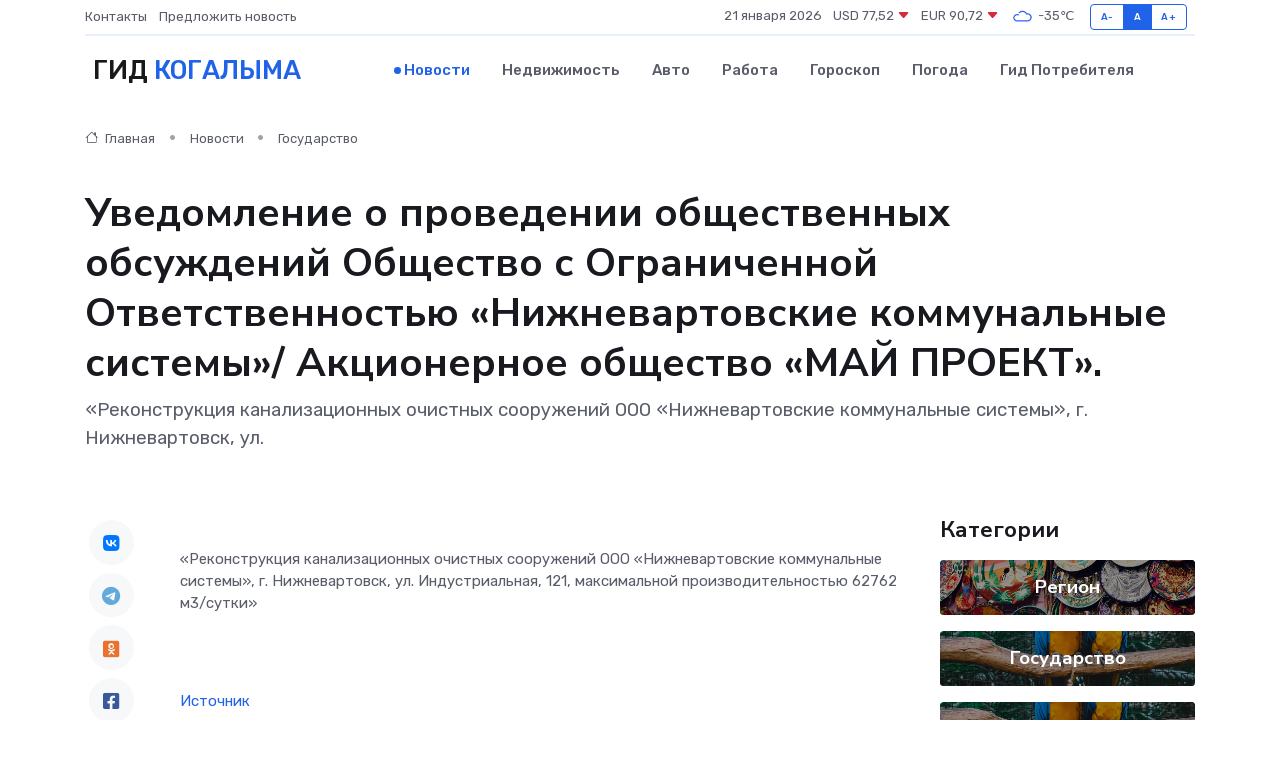

--- FILE ---
content_type: text/html; charset=UTF-8
request_url: https://kogalym-gid.ru/news/gosudarstvo/uvedomlenie-o-provedenii-obschestvennyh-obsuzhdeniy-obschestvo-s-ogranichennoy-otvetstvennostyu-nizhnevartovskie-kommunalnye-sistemy-akcionernoe-obschestvo-may-proekt.htm
body_size: 8553
content:
<!DOCTYPE html>
<html lang="ru">
<head>
	<meta charset="utf-8">
	<meta name="csrf-token" content="be0yx6aaqQWfBNKPU9B8frx7jvKP7FPVnEGBlOfp">
    <meta http-equiv="X-UA-Compatible" content="IE=edge">
    <meta name="viewport" content="width=device-width, initial-scale=1">
    <title>Уведомление о проведении общественных обсуждений Общество с Ограниченной Ответственностью «Нижневартовские коммунальные системы»/ Акционерное общество «МАЙ ПРОЕКТ». - новости Когалыма</title>
    <meta name="description" property="description" content="«Реконструкция канализационных очистных сооружений ООО «Нижневартовские коммунальные системы», г. Нижневартовск, ул.">
    
    <meta property="fb:pages" content="105958871990207" />
    <link rel="shortcut icon" type="image/x-icon" href="https://kogalym-gid.ru/favicon.svg">
    <link rel="canonical" href="https://kogalym-gid.ru/news/gosudarstvo/uvedomlenie-o-provedenii-obschestvennyh-obsuzhdeniy-obschestvo-s-ogranichennoy-otvetstvennostyu-nizhnevartovskie-kommunalnye-sistemy-akcionernoe-obschestvo-may-proekt.htm">
    <link rel="preconnect" href="https://fonts.gstatic.com">
    <link rel="dns-prefetch" href="https://fonts.googleapis.com">
    <link rel="dns-prefetch" href="https://pagead2.googlesyndication.com">
    <link rel="dns-prefetch" href="https://res.cloudinary.com">
    <link href="https://fonts.googleapis.com/css2?family=Nunito+Sans:wght@400;700&family=Rubik:wght@400;500;700&display=swap" rel="stylesheet">
    <link rel="stylesheet" type="text/css" href="https://kogalym-gid.ru/assets/font-awesome/css/all.min.css">
    <link rel="stylesheet" type="text/css" href="https://kogalym-gid.ru/assets/bootstrap-icons/bootstrap-icons.css">
    <link rel="stylesheet" type="text/css" href="https://kogalym-gid.ru/assets/tiny-slider/tiny-slider.css">
    <link rel="stylesheet" type="text/css" href="https://kogalym-gid.ru/assets/glightbox/css/glightbox.min.css">
    <link rel="stylesheet" type="text/css" href="https://kogalym-gid.ru/assets/plyr/plyr.css">
    <link id="style-switch" rel="stylesheet" type="text/css" href="https://kogalym-gid.ru/assets/css/style.css">
    <link rel="stylesheet" type="text/css" href="https://kogalym-gid.ru/assets/css/style2.css">

    <meta name="twitter:card" content="summary">
    <meta name="twitter:site" content="@mysite">
    <meta name="twitter:title" content="Уведомление о проведении общественных обсуждений Общество с Ограниченной Ответственностью «Нижневартовские коммунальные системы»/ Акционерное общество «МАЙ ПРОЕКТ». - новости Когалыма">
    <meta name="twitter:description" content="«Реконструкция канализационных очистных сооружений ООО «Нижневартовские коммунальные системы», г. Нижневартовск, ул.">
    <meta name="twitter:creator" content="@mysite">
    <meta name="twitter:image:src" content="https://kogalym-gid.ru/images/logo.gif">
    <meta name="twitter:domain" content="kogalym-gid.ru">
    <meta name="twitter:card" content="summary_large_image" /><meta name="twitter:image" content="https://kogalym-gid.ru/images/logo.gif">

    <meta property="og:url" content="http://kogalym-gid.ru/news/gosudarstvo/uvedomlenie-o-provedenii-obschestvennyh-obsuzhdeniy-obschestvo-s-ogranichennoy-otvetstvennostyu-nizhnevartovskie-kommunalnye-sistemy-akcionernoe-obschestvo-may-proekt.htm">
    <meta property="og:title" content="Уведомление о проведении общественных обсуждений Общество с Ограниченной Ответственностью «Нижневартовские коммунальные системы»/ Акционерное общество «МАЙ ПРОЕКТ». - новости Когалыма">
    <meta property="og:description" content="«Реконструкция канализационных очистных сооружений ООО «Нижневартовские коммунальные системы», г. Нижневартовск, ул.">
    <meta property="og:type" content="website">
    <meta property="og:image" content="https://kogalym-gid.ru/images/logo.gif">
    <meta property="og:locale" content="ru_RU">
    <meta property="og:site_name" content="Гид Когалыма">
    

    <link rel="image_src" href="https://kogalym-gid.ru/images/logo.gif" />

    <link rel="alternate" type="application/rss+xml" href="https://kogalym-gid.ru/feed" title="Когалым: гид, новости, афиша">
        <script async src="https://pagead2.googlesyndication.com/pagead/js/adsbygoogle.js"></script>
    <script>
        (adsbygoogle = window.adsbygoogle || []).push({
            google_ad_client: "ca-pub-0899253526956684",
            enable_page_level_ads: true
        });
    </script>
        
    
    
    
    <script>if (window.top !== window.self) window.top.location.replace(window.self.location.href);</script>
    <script>if(self != top) { top.location=document.location;}</script>

<!-- Google tag (gtag.js) -->
<script async src="https://www.googletagmanager.com/gtag/js?id=G-71VQP5FD0J"></script>
<script>
  window.dataLayer = window.dataLayer || [];
  function gtag(){dataLayer.push(arguments);}
  gtag('js', new Date());

  gtag('config', 'G-71VQP5FD0J');
</script>
</head>
<body>
<script type="text/javascript" > (function(m,e,t,r,i,k,a){m[i]=m[i]||function(){(m[i].a=m[i].a||[]).push(arguments)}; m[i].l=1*new Date();k=e.createElement(t),a=e.getElementsByTagName(t)[0],k.async=1,k.src=r,a.parentNode.insertBefore(k,a)}) (window, document, "script", "https://mc.yandex.ru/metrika/tag.js", "ym"); ym(54007393, "init", {}); ym(86840228, "init", { clickmap:true, trackLinks:true, accurateTrackBounce:true, webvisor:true });</script> <noscript><div><img src="https://mc.yandex.ru/watch/54007393" style="position:absolute; left:-9999px;" alt="" /><img src="https://mc.yandex.ru/watch/86840228" style="position:absolute; left:-9999px;" alt="" /></div></noscript>
<script type="text/javascript">
    new Image().src = "//counter.yadro.ru/hit?r"+escape(document.referrer)+((typeof(screen)=="undefined")?"":";s"+screen.width+"*"+screen.height+"*"+(screen.colorDepth?screen.colorDepth:screen.pixelDepth))+";u"+escape(document.URL)+";h"+escape(document.title.substring(0,150))+";"+Math.random();
</script>
<!-- Rating@Mail.ru counter -->
<script type="text/javascript">
var _tmr = window._tmr || (window._tmr = []);
_tmr.push({id: "3138453", type: "pageView", start: (new Date()).getTime()});
(function (d, w, id) {
  if (d.getElementById(id)) return;
  var ts = d.createElement("script"); ts.type = "text/javascript"; ts.async = true; ts.id = id;
  ts.src = "https://top-fwz1.mail.ru/js/code.js";
  var f = function () {var s = d.getElementsByTagName("script")[0]; s.parentNode.insertBefore(ts, s);};
  if (w.opera == "[object Opera]") { d.addEventListener("DOMContentLoaded", f, false); } else { f(); }
})(document, window, "topmailru-code");
</script><noscript><div>
<img src="https://top-fwz1.mail.ru/counter?id=3138453;js=na" style="border:0;position:absolute;left:-9999px;" alt="Top.Mail.Ru" />
</div></noscript>
<!-- //Rating@Mail.ru counter -->

<header class="navbar-light navbar-sticky header-static">
    <div class="navbar-top d-none d-lg-block small">
        <div class="container">
            <div class="d-md-flex justify-content-between align-items-center my-1">
                <!-- Top bar left -->
                <ul class="nav">
                    <li class="nav-item">
                        <a class="nav-link ps-0" href="https://kogalym-gid.ru/contacts">Контакты</a>
                    </li>
                    <li class="nav-item">
                        <a class="nav-link ps-0" href="https://kogalym-gid.ru/sendnews">Предложить новость</a>
                    </li>
                    
                </ul>
                <!-- Top bar right -->
                <div class="d-flex align-items-center">
                    
                    <ul class="list-inline mb-0 text-center text-sm-end me-3">
						<li class="list-inline-item">
							<span>21 января 2026</span>
						</li>
                        <li class="list-inline-item">
                            <a class="nav-link px-0" href="https://kogalym-gid.ru/currency">
                                <span>USD 77,52 <i class="bi bi-caret-down-fill text-danger"></i></span>
                            </a>
						</li>
                        <li class="list-inline-item">
                            <a class="nav-link px-0" href="https://kogalym-gid.ru/currency">
                                <span>EUR 90,72 <i class="bi bi-caret-down-fill text-danger"></i></span>
                            </a>
						</li>
						<li class="list-inline-item">
                            <a class="nav-link px-0" href="https://kogalym-gid.ru/pogoda">
                                <svg xmlns="http://www.w3.org/2000/svg" width="25" height="25" viewBox="0 0 30 30"><path fill="#315EFB" fill-rule="evenodd" d="M25.036 13.066a4.948 4.948 0 0 1 0 5.868A4.99 4.99 0 0 1 20.99 21H8.507a4.49 4.49 0 0 1-3.64-1.86 4.458 4.458 0 0 1 0-5.281A4.491 4.491 0 0 1 8.506 12c.686 0 1.37.159 1.996.473a.5.5 0 0 1 .16.766l-.33.399a.502.502 0 0 1-.598.132 2.976 2.976 0 0 0-3.346.608 3.007 3.007 0 0 0 .334 4.532c.527.396 1.177.59 1.836.59H20.94a3.54 3.54 0 0 0 2.163-.711 3.497 3.497 0 0 0 1.358-3.206 3.45 3.45 0 0 0-.706-1.727A3.486 3.486 0 0 0 20.99 12.5c-.07 0-.138.016-.208.02-.328.02-.645.085-.947.192a.496.496 0 0 1-.63-.287 4.637 4.637 0 0 0-.445-.874 4.495 4.495 0 0 0-.584-.733A4.461 4.461 0 0 0 14.998 9.5a4.46 4.46 0 0 0-3.177 1.318 2.326 2.326 0 0 0-.135.147.5.5 0 0 1-.592.131 5.78 5.78 0 0 0-.453-.19.5.5 0 0 1-.21-.79A5.97 5.97 0 0 1 14.998 8a5.97 5.97 0 0 1 4.237 1.757c.398.399.704.85.966 1.319.262-.042.525-.076.79-.076a4.99 4.99 0 0 1 4.045 2.066zM0 0v30V0zm30 0v30V0z"></path></svg>
                                <span>-35&#8451;</span>
                            </a>
						</li>
					</ul>

                    <!-- Font size accessibility START -->
                    <div class="btn-group me-2" role="group" aria-label="font size changer">
                        <input type="radio" class="btn-check" name="fntradio" id="font-sm">
                        <label class="btn btn-xs btn-outline-primary mb-0" for="font-sm">A-</label>

                        <input type="radio" class="btn-check" name="fntradio" id="font-default" checked>
                        <label class="btn btn-xs btn-outline-primary mb-0" for="font-default">A</label>

                        <input type="radio" class="btn-check" name="fntradio" id="font-lg">
                        <label class="btn btn-xs btn-outline-primary mb-0" for="font-lg">A+</label>
                    </div>

                    
                </div>
            </div>
            <!-- Divider -->
            <div class="border-bottom border-2 border-primary opacity-1"></div>
        </div>
    </div>

    <!-- Logo Nav START -->
    <nav class="navbar navbar-expand-lg">
        <div class="container">
            <!-- Logo START -->
            <a class="navbar-brand" href="https://kogalym-gid.ru" style="text-align: end;">
                
                			<span class="ms-2 fs-3 text-uppercase fw-normal">Гид <span style="color: #2163e8;">Когалыма</span></span>
                            </a>
            <!-- Logo END -->

            <!-- Responsive navbar toggler -->
            <button class="navbar-toggler ms-auto" type="button" data-bs-toggle="collapse"
                data-bs-target="#navbarCollapse" aria-controls="navbarCollapse" aria-expanded="false"
                aria-label="Toggle navigation">
                <span class="text-body h6 d-none d-sm-inline-block">Menu</span>
                <span class="navbar-toggler-icon"></span>
            </button>

            <!-- Main navbar START -->
            <div class="collapse navbar-collapse" id="navbarCollapse">
                <ul class="navbar-nav navbar-nav-scroll mx-auto">
                                        <li class="nav-item"> <a class="nav-link active" href="https://kogalym-gid.ru/news">Новости</a></li>
                                        <li class="nav-item"> <a class="nav-link" href="https://kogalym-gid.ru/realty">Недвижимость</a></li>
                                        <li class="nav-item"> <a class="nav-link" href="https://kogalym-gid.ru/auto">Авто</a></li>
                                        <li class="nav-item"> <a class="nav-link" href="https://kogalym-gid.ru/job">Работа</a></li>
                                        <li class="nav-item"> <a class="nav-link" href="https://kogalym-gid.ru/horoscope">Гороскоп</a></li>
                                        <li class="nav-item"> <a class="nav-link" href="https://kogalym-gid.ru/pogoda">Погода</a></li>
                                        <li class="nav-item"> <a class="nav-link" href="https://kogalym-gid.ru/poleznoe">Гид потребителя</a></li>
                                    </ul>
            </div>
            <!-- Main navbar END -->

            
        </div>
    </nav>
    <!-- Logo Nav END -->
</header>
    <main>
        <!-- =======================
                Main content START -->
        <section class="pt-3 pb-lg-5">
            <div class="container" data-sticky-container>
                <div class="row">
                    <!-- Main Post START -->
                    <div class="col-lg-9">
                        <!-- Categorie Detail START -->
                        <div class="mb-4">
							<nav aria-label="breadcrumb" itemscope itemtype="http://schema.org/BreadcrumbList">
								<ol class="breadcrumb breadcrumb-dots">
									<li class="breadcrumb-item" itemprop="itemListElement" itemscope itemtype="http://schema.org/ListItem">
										<meta itemprop="name" content="Гид Когалыма">
										<meta itemprop="position" content="1">
										<meta itemprop="item" content="https://kogalym-gid.ru">
										<a itemprop="url" href="https://kogalym-gid.ru">
										<i class="bi bi-house me-1"></i> Главная
										</a>
									</li>
									<li class="breadcrumb-item" itemprop="itemListElement" itemscope itemtype="http://schema.org/ListItem">
										<meta itemprop="name" content="Новости">
										<meta itemprop="position" content="2">
										<meta itemprop="item" content="https://kogalym-gid.ru/news">
										<a itemprop="url" href="https://kogalym-gid.ru/news"> Новости</a>
									</li>
									<li class="breadcrumb-item" aria-current="page" itemprop="itemListElement" itemscope itemtype="http://schema.org/ListItem">
										<meta itemprop="name" content="Государство">
										<meta itemprop="position" content="3">
										<meta itemprop="item" content="https://kogalym-gid.ru/news/gosudarstvo">
										<a itemprop="url" href="https://kogalym-gid.ru/news/gosudarstvo"> Государство</a>
									</li>
									<li aria-current="page" itemprop="itemListElement" itemscope itemtype="http://schema.org/ListItem">
									<meta itemprop="name" content="Уведомление о проведении общественных обсуждений Общество с Ограниченной Ответственностью «Нижневартовские коммунальные системы»/ Акционерное общество «МАЙ ПРОЕКТ».">
									<meta itemprop="position" content="4" />
									<meta itemprop="item" content="https://kogalym-gid.ru/news/gosudarstvo/uvedomlenie-o-provedenii-obschestvennyh-obsuzhdeniy-obschestvo-s-ogranichennoy-otvetstvennostyu-nizhnevartovskie-kommunalnye-sistemy-akcionernoe-obschestvo-may-proekt.htm">
									</li>
								</ol>
							</nav>
						
                        </div>
                    </div>
                </div>
                <div class="row align-items-center">
                                                        <!-- Content -->
                    <div class="col-md-12 mt-4 mt-md-0">
                                            <h1 class="display-6">Уведомление о проведении общественных обсуждений Общество с Ограниченной Ответственностью «Нижневартовские коммунальные системы»/ Акционерное общество «МАЙ ПРОЕКТ».</h1>
                        <p class="lead">«Реконструкция канализационных очистных сооружений ООО «Нижневартовские коммунальные системы», г. Нижневартовск, ул.</p>
                    </div>
				                                    </div>
            </div>
        </section>
        <!-- =======================
        Main START -->
        <section class="pt-0">
            <div class="container position-relative" data-sticky-container>
                <div class="row">
                    <!-- Left sidebar START -->
                    <div class="col-md-1">
                        <div class="text-start text-lg-center mb-5" data-sticky data-margin-top="80" data-sticky-for="767">
                            <style>
                                .fa-vk::before {
                                    color: #07f;
                                }
                                .fa-telegram::before {
                                    color: #64a9dc;
                                }
                                .fa-facebook-square::before {
                                    color: #3b5998;
                                }
                                .fa-odnoklassniki-square::before {
                                    color: #eb722e;
                                }
                                .fa-twitter-square::before {
                                    color: #00aced;
                                }
                                .fa-whatsapp::before {
                                    color: #65bc54;
                                }
                                .fa-viber::before {
                                    color: #7b519d;
                                }
                                .fa-moimir svg {
                                    background-color: #168de2;
                                    height: 18px;
                                    width: 18px;
                                    background-size: 18px 18px;
                                    border-radius: 4px;
                                    margin-bottom: 2px;
                                }
                            </style>
                            <ul class="nav text-white-force">
                                <li class="nav-item">
                                    <a class="nav-link icon-md rounded-circle m-1 p-0 fs-5 bg-light" href="https://vk.com/share.php?url=https://kogalym-gid.ru/news/gosudarstvo/uvedomlenie-o-provedenii-obschestvennyh-obsuzhdeniy-obschestvo-s-ogranichennoy-otvetstvennostyu-nizhnevartovskie-kommunalnye-sistemy-akcionernoe-obschestvo-may-proekt.htm&title=Уведомление о проведении общественных обсуждений Общество с Ограниченной Ответственностью «Нижневартовские коммунальные системы»/ Акционерное общество «МАЙ ПРОЕКТ». - новости Когалыма&utm_source=share" rel="nofollow" target="_blank">
                                        <i class="fab fa-vk align-middle text-body"></i>
                                    </a>
                                </li>
                                <li class="nav-item">
                                    <a class="nav-link icon-md rounded-circle m-1 p-0 fs-5 bg-light" href="https://t.me/share/url?url=https://kogalym-gid.ru/news/gosudarstvo/uvedomlenie-o-provedenii-obschestvennyh-obsuzhdeniy-obschestvo-s-ogranichennoy-otvetstvennostyu-nizhnevartovskie-kommunalnye-sistemy-akcionernoe-obschestvo-may-proekt.htm&text=Уведомление о проведении общественных обсуждений Общество с Ограниченной Ответственностью «Нижневартовские коммунальные системы»/ Акционерное общество «МАЙ ПРОЕКТ». - новости Когалыма&utm_source=share" rel="nofollow" target="_blank">
                                        <i class="fab fa-telegram align-middle text-body"></i>
                                    </a>
                                </li>
                                <li class="nav-item">
                                    <a class="nav-link icon-md rounded-circle m-1 p-0 fs-5 bg-light" href="https://connect.ok.ru/offer?url=https://kogalym-gid.ru/news/gosudarstvo/uvedomlenie-o-provedenii-obschestvennyh-obsuzhdeniy-obschestvo-s-ogranichennoy-otvetstvennostyu-nizhnevartovskie-kommunalnye-sistemy-akcionernoe-obschestvo-may-proekt.htm&title=Уведомление о проведении общественных обсуждений Общество с Ограниченной Ответственностью «Нижневартовские коммунальные системы»/ Акционерное общество «МАЙ ПРОЕКТ». - новости Когалыма&utm_source=share" rel="nofollow" target="_blank">
                                        <i class="fab fa-odnoklassniki-square align-middle text-body"></i>
                                    </a>
                                </li>
                                <li class="nav-item">
                                    <a class="nav-link icon-md rounded-circle m-1 p-0 fs-5 bg-light" href="https://www.facebook.com/sharer.php?src=sp&u=https://kogalym-gid.ru/news/gosudarstvo/uvedomlenie-o-provedenii-obschestvennyh-obsuzhdeniy-obschestvo-s-ogranichennoy-otvetstvennostyu-nizhnevartovskie-kommunalnye-sistemy-akcionernoe-obschestvo-may-proekt.htm&title=Уведомление о проведении общественных обсуждений Общество с Ограниченной Ответственностью «Нижневартовские коммунальные системы»/ Акционерное общество «МАЙ ПРОЕКТ». - новости Когалыма&utm_source=share" rel="nofollow" target="_blank">
                                        <i class="fab fa-facebook-square align-middle text-body"></i>
                                    </a>
                                </li>
                                <li class="nav-item">
                                    <a class="nav-link icon-md rounded-circle m-1 p-0 fs-5 bg-light" href="https://twitter.com/intent/tweet?text=Уведомление о проведении общественных обсуждений Общество с Ограниченной Ответственностью «Нижневартовские коммунальные системы»/ Акционерное общество «МАЙ ПРОЕКТ». - новости Когалыма&url=https://kogalym-gid.ru/news/gosudarstvo/uvedomlenie-o-provedenii-obschestvennyh-obsuzhdeniy-obschestvo-s-ogranichennoy-otvetstvennostyu-nizhnevartovskie-kommunalnye-sistemy-akcionernoe-obschestvo-may-proekt.htm&utm_source=share" rel="nofollow" target="_blank">
                                        <i class="fab fa-twitter-square align-middle text-body"></i>
                                    </a>
                                </li>
                                <li class="nav-item">
                                    <a class="nav-link icon-md rounded-circle m-1 p-0 fs-5 bg-light" href="https://api.whatsapp.com/send?text=Уведомление о проведении общественных обсуждений Общество с Ограниченной Ответственностью «Нижневартовские коммунальные системы»/ Акционерное общество «МАЙ ПРОЕКТ». - новости Когалыма https://kogalym-gid.ru/news/gosudarstvo/uvedomlenie-o-provedenii-obschestvennyh-obsuzhdeniy-obschestvo-s-ogranichennoy-otvetstvennostyu-nizhnevartovskie-kommunalnye-sistemy-akcionernoe-obschestvo-may-proekt.htm&utm_source=share" rel="nofollow" target="_blank">
                                        <i class="fab fa-whatsapp align-middle text-body"></i>
                                    </a>
                                </li>
                                <li class="nav-item">
                                    <a class="nav-link icon-md rounded-circle m-1 p-0 fs-5 bg-light" href="viber://forward?text=Уведомление о проведении общественных обсуждений Общество с Ограниченной Ответственностью «Нижневартовские коммунальные системы»/ Акционерное общество «МАЙ ПРОЕКТ». - новости Когалыма https://kogalym-gid.ru/news/gosudarstvo/uvedomlenie-o-provedenii-obschestvennyh-obsuzhdeniy-obschestvo-s-ogranichennoy-otvetstvennostyu-nizhnevartovskie-kommunalnye-sistemy-akcionernoe-obschestvo-may-proekt.htm&utm_source=share" rel="nofollow" target="_blank">
                                        <i class="fab fa-viber align-middle text-body"></i>
                                    </a>
                                </li>
                                <li class="nav-item">
                                    <a class="nav-link icon-md rounded-circle m-1 p-0 fs-5 bg-light" href="https://connect.mail.ru/share?url=https://kogalym-gid.ru/news/gosudarstvo/uvedomlenie-o-provedenii-obschestvennyh-obsuzhdeniy-obschestvo-s-ogranichennoy-otvetstvennostyu-nizhnevartovskie-kommunalnye-sistemy-akcionernoe-obschestvo-may-proekt.htm&title=Уведомление о проведении общественных обсуждений Общество с Ограниченной Ответственностью «Нижневартовские коммунальные системы»/ Акционерное общество «МАЙ ПРОЕКТ». - новости Когалыма&utm_source=share" rel="nofollow" target="_blank">
                                        <i class="fab fa-moimir align-middle text-body"><svg viewBox='0 0 24 24' xmlns='http://www.w3.org/2000/svg'><path d='M8.889 9.667a1.333 1.333 0 100-2.667 1.333 1.333 0 000 2.667zm6.222 0a1.333 1.333 0 100-2.667 1.333 1.333 0 000 2.667zm4.77 6.108l-1.802-3.028a.879.879 0 00-1.188-.307.843.843 0 00-.313 1.166l.214.36a6.71 6.71 0 01-4.795 1.996 6.711 6.711 0 01-4.792-1.992l.217-.364a.844.844 0 00-.313-1.166.878.878 0 00-1.189.307l-1.8 3.028a.844.844 0 00.312 1.166.88.88 0 001.189-.307l.683-1.147a8.466 8.466 0 005.694 2.18 8.463 8.463 0 005.698-2.184l.685 1.151a.873.873 0 001.189.307.844.844 0 00.312-1.166z' fill='#FFF' fill-rule='evenodd'/></svg></i>
                                    </a>
                                </li>
                                
                            </ul>
                        </div>
                    </div>
                    <!-- Left sidebar END -->

                    <!-- Main Content START -->
                    <div class="col-md-10 col-lg-8 mb-5">
                        <div class="mb-4">
                                                    </div>
                        <div itemscope itemtype="http://schema.org/NewsArticle">
                            <meta itemprop="headline" content="Уведомление о проведении общественных обсуждений Общество с Ограниченной Ответственностью «Нижневартовские коммунальные системы»/ Акционерное общество «МАЙ ПРОЕКТ».">
                            <meta itemprop="identifier" content="https://kogalym-gid.ru/1990">
                            <span itemprop="articleBody"><p> </p><p>  «Реконструкция канализационных очистных сооружений ООО «Нижневартовские коммунальные системы», г. Нижневартовск, ул. Индустриальная, 121, максимальной производительностью 62762&nbsp; м3/сутки»  </p> <p></p> <br> <p> <br> </p></span>
                        </div>
                                                                        <div><a href="https://prirodnadzor.admhmao.ru/vse-novosti/10227660/" target="_blank" rel="author">Источник</a></div>
                                                                        <div class="col-12 mt-3"><a href="https://kogalym-gid.ru/sendnews">Предложить новость</a></div>
                        <div class="col-12 mt-5">
                            <h2 class="my-3">Последние новости</h2>
                            <div class="row gy-4">
                                <!-- Card item START -->
<div class="col-sm-6">
    <div class="card" itemscope="" itemtype="http://schema.org/BlogPosting">
        <!-- Card img -->
        <div class="position-relative">
                        <img class="card-img" src="https://res.cloudinary.com/dbrzpi34o/image/upload/c_fill,w_420,h_315,q_auto,g_face/jpxsssmfadwaxm7mjq3j" alt="О торговых объектах" itemprop="image">
                    </div>
        <div class="card-body px-0 pt-3" itemprop="name">
            <h4 class="card-title" itemprop="headline"><a href="https://kogalym-gid.ru/news/region/o-torgovyh-obektah.htm"
                    class="btn-link text-reset fw-bold" itemprop="url">О торговых объектах</a></h4>
            <p class="card-text" itemprop="articleBody">Глава города Алексей Петриченко провел рабочую встречу с руководителями торговых объектов Мегиона.</p>
        </div>
        <meta itemprop="author" content="Редактор"/>
        <meta itemscope itemprop="mainEntityOfPage" itemType="https://schema.org/WebPage" itemid="https://kogalym-gid.ru/news/region/o-torgovyh-obektah.htm"/>
        <meta itemprop="dateModified" content="2025-04-06"/>
        <meta itemprop="datePublished" content="2025-04-06"/>
    </div>
</div>
<!-- Card item END -->
<!-- Card item START -->
<div class="col-sm-6">
    <div class="card" itemscope="" itemtype="http://schema.org/BlogPosting">
        <!-- Card img -->
        <div class="position-relative">
                        <img class="card-img" src="https://kogalym-gid.ru/images/noimg-420x315.png" alt="Совет отцов: мартовская встреча">
                    </div>
        <div class="card-body px-0 pt-3" itemprop="name">
            <h4 class="card-title" itemprop="headline"><a href="https://kogalym-gid.ru/news/region/sovet-otcov-martovskaya-vstrecha.htm"
                    class="btn-link text-reset fw-bold" itemprop="url">Совет отцов: мартовская встреча</a></h4>
            <p class="card-text" itemprop="articleBody">Состоялось первое в текущем году заседание Совета отцов города Нягани. Основными спикерами встречи, повестка которой включала три вопроса, выступили сотрудники няганской системы образования.</p>
        </div>
        <meta itemprop="author" content="Редактор"/>
        <meta itemscope itemprop="mainEntityOfPage" itemType="https://schema.org/WebPage" itemid="https://kogalym-gid.ru/news/region/sovet-otcov-martovskaya-vstrecha.htm"/>
        <meta itemprop="dateModified" content="2025-04-06"/>
        <meta itemprop="datePublished" content="2025-04-06"/>
    </div>
</div>
<!-- Card item END -->
<!-- Card item START -->
<div class="col-sm-6">
    <div class="card" itemscope="" itemtype="http://schema.org/BlogPosting">
        <!-- Card img -->
        <div class="position-relative">
                        <img class="card-img" src="https://res.cloudinary.com/dbrzpi34o/image/upload/c_fill,w_420,h_315,q_auto,g_face/wqpxmr0xvcdzb1dqxt37" alt="Центры образования «Точка роста» в Югорске – лучшие в округе" itemprop="image">
                    </div>
        <div class="card-body px-0 pt-3" itemprop="name">
            <h4 class="card-title" itemprop="headline"><a href="https://kogalym-gid.ru/news/region/centry-obrazovaniya-tochka-rosta-v-yugorske-luchshie-v-okruge.htm"
                    class="btn-link text-reset fw-bold" itemprop="url">Центры образования «Точка роста» в Югорске – лучшие в округе</a></h4>
            <p class="card-text" itemprop="articleBody">Подведены итоги регионального конкурса центров образования «Точка роста», открытых на базе школ.</p>
        </div>
        <meta itemprop="author" content="Редактор"/>
        <meta itemscope itemprop="mainEntityOfPage" itemType="https://schema.org/WebPage" itemid="https://kogalym-gid.ru/news/region/centry-obrazovaniya-tochka-rosta-v-yugorske-luchshie-v-okruge.htm"/>
        <meta itemprop="dateModified" content="2025-04-06"/>
        <meta itemprop="datePublished" content="2025-04-06"/>
    </div>
</div>
<!-- Card item END -->
<!-- Card item START -->
<div class="col-sm-6">
    <div class="card" itemscope="" itemtype="http://schema.org/BlogPosting">
        <!-- Card img -->
        <div class="position-relative">
            <img class="card-img" src="https://res.cloudinary.com/dchlllsu2/image/upload/c_fill,w_420,h_315,q_auto,g_face/gum5gveb8e4ybmvanybm" alt="Коррекция фиброза и возрастных изменений: когда показан эндотканевой лифтинг" itemprop="image">
        </div>
        <div class="card-body px-0 pt-3" itemprop="name">
            <h4 class="card-title" itemprop="headline"><a href="https://krasnodar-gid.ru/news/ekonomika/korrekciya-fibroza-i-vozrastnyh-izmeneniy-kogda-pokazan-endotkanevoy-lifting.htm" class="btn-link text-reset fw-bold" itemprop="url">Коррекция фиброза и возрастных изменений: когда показан эндотканевой лифтинг</a></h4>
            <p class="card-text" itemprop="articleBody">Как современная технология помогает вернуть коже упругость, убрать отёки и улучшить рельеф без хирургии</p>
        </div>
        <meta itemprop="author" content="Редактор"/>
        <meta itemscope itemprop="mainEntityOfPage" itemType="https://schema.org/WebPage" itemid="https://krasnodar-gid.ru/news/ekonomika/korrekciya-fibroza-i-vozrastnyh-izmeneniy-kogda-pokazan-endotkanevoy-lifting.htm"/>
        <meta itemprop="dateModified" content="2026-01-21"/>
        <meta itemprop="datePublished" content="2026-01-21"/>
    </div>
</div>
<!-- Card item END -->
                            </div>
                        </div>
						<div class="col-12 bg-primary bg-opacity-10 p-2 mt-3 rounded">
							На этом сайте вы сможете узнать актуальные данные о <a href="https://severodvinsk-gid.ru/pogoda">погоде в Северодвинске</a>, включая прогнозы на ближайшие дни и часы
						</div>
                        <!-- Comments START -->
                        <div class="mt-5">
                            <h3>Комментарии (0)</h3>
                        </div>
                        <!-- Comments END -->
                        <!-- Reply START -->
                        <div>
                            <h3>Добавить комментарий</h3>
                            <small>Ваш email не публикуется. Обязательные поля отмечены *</small>
                            <form class="row g-3 mt-2">
                                <div class="col-md-6">
                                    <label class="form-label">Имя *</label>
                                    <input type="text" class="form-control" aria-label="First name">
                                </div>
                                <div class="col-md-6">
                                    <label class="form-label">Email *</label>
                                    <input type="email" class="form-control">
                                </div>
                                <div class="col-12">
                                    <label class="form-label">Текст комментария *</label>
                                    <textarea class="form-control" rows="3"></textarea>
                                </div>
                                <div class="col-12">
                                    <button type="submit" class="btn btn-primary">Оставить комментарий</button>
                                </div>
                            </form>
                        </div>
                        <!-- Reply END -->
                    </div>
                    <!-- Main Content END -->
                    <!-- Right sidebar START -->
                    <div class="col-lg-3 d-none d-lg-block">
                        <div data-sticky data-margin-top="80" data-sticky-for="991">
                            <!-- Categories -->
                            <div>
                                <h4 class="mb-3">Категории</h4>
                                                                    <!-- Category item -->
                                    <div class="text-center mb-3 card-bg-scale position-relative overflow-hidden rounded"
                                        style="background-image:url(https://kogalym-gid.ru/assets/images/blog/4by3/04.jpg); background-position: center left; background-size: cover;">
                                        <div class="bg-dark-overlay-4 p-3">
                                            <a href="https://kogalym-gid.ru/news/region"
                                                class="stretched-link btn-link fw-bold text-white h5">Регион</a>
                                        </div>
                                    </div>
                                                                    <!-- Category item -->
                                    <div class="text-center mb-3 card-bg-scale position-relative overflow-hidden rounded"
                                        style="background-image:url(https://kogalym-gid.ru/assets/images/blog/4by3/03.jpg); background-position: center left; background-size: cover;">
                                        <div class="bg-dark-overlay-4 p-3">
                                            <a href="https://kogalym-gid.ru/news/gosudarstvo"
                                                class="stretched-link btn-link fw-bold text-white h5">Государство</a>
                                        </div>
                                    </div>
                                                                    <!-- Category item -->
                                    <div class="text-center mb-3 card-bg-scale position-relative overflow-hidden rounded"
                                        style="background-image:url(https://kogalym-gid.ru/assets/images/blog/4by3/03.jpg); background-position: center left; background-size: cover;">
                                        <div class="bg-dark-overlay-4 p-3">
                                            <a href="https://kogalym-gid.ru/news/zdorove"
                                                class="stretched-link btn-link fw-bold text-white h5">Здоровье</a>
                                        </div>
                                    </div>
                                                                    <!-- Category item -->
                                    <div class="text-center mb-3 card-bg-scale position-relative overflow-hidden rounded"
                                        style="background-image:url(https://kogalym-gid.ru/assets/images/blog/4by3/07.jpg); background-position: center left; background-size: cover;">
                                        <div class="bg-dark-overlay-4 p-3">
                                            <a href="https://kogalym-gid.ru/news/ekonomika"
                                                class="stretched-link btn-link fw-bold text-white h5">Экономика</a>
                                        </div>
                                    </div>
                                                                    <!-- Category item -->
                                    <div class="text-center mb-3 card-bg-scale position-relative overflow-hidden rounded"
                                        style="background-image:url(https://kogalym-gid.ru/assets/images/blog/4by3/03.jpg); background-position: center left; background-size: cover;">
                                        <div class="bg-dark-overlay-4 p-3">
                                            <a href="https://kogalym-gid.ru/news/politika"
                                                class="stretched-link btn-link fw-bold text-white h5">Политика</a>
                                        </div>
                                    </div>
                                                                    <!-- Category item -->
                                    <div class="text-center mb-3 card-bg-scale position-relative overflow-hidden rounded"
                                        style="background-image:url(https://kogalym-gid.ru/assets/images/blog/4by3/02.jpg); background-position: center left; background-size: cover;">
                                        <div class="bg-dark-overlay-4 p-3">
                                            <a href="https://kogalym-gid.ru/news/nauka-i-obrazovanie"
                                                class="stretched-link btn-link fw-bold text-white h5">Наука и Образование</a>
                                        </div>
                                    </div>
                                                                    <!-- Category item -->
                                    <div class="text-center mb-3 card-bg-scale position-relative overflow-hidden rounded"
                                        style="background-image:url(https://kogalym-gid.ru/assets/images/blog/4by3/03.jpg); background-position: center left; background-size: cover;">
                                        <div class="bg-dark-overlay-4 p-3">
                                            <a href="https://kogalym-gid.ru/news/proisshestviya"
                                                class="stretched-link btn-link fw-bold text-white h5">Происшествия</a>
                                        </div>
                                    </div>
                                                                    <!-- Category item -->
                                    <div class="text-center mb-3 card-bg-scale position-relative overflow-hidden rounded"
                                        style="background-image:url(https://kogalym-gid.ru/assets/images/blog/4by3/01.jpg); background-position: center left; background-size: cover;">
                                        <div class="bg-dark-overlay-4 p-3">
                                            <a href="https://kogalym-gid.ru/news/religiya"
                                                class="stretched-link btn-link fw-bold text-white h5">Религия</a>
                                        </div>
                                    </div>
                                                                    <!-- Category item -->
                                    <div class="text-center mb-3 card-bg-scale position-relative overflow-hidden rounded"
                                        style="background-image:url(https://kogalym-gid.ru/assets/images/blog/4by3/03.jpg); background-position: center left; background-size: cover;">
                                        <div class="bg-dark-overlay-4 p-3">
                                            <a href="https://kogalym-gid.ru/news/kultura"
                                                class="stretched-link btn-link fw-bold text-white h5">Культура</a>
                                        </div>
                                    </div>
                                                                    <!-- Category item -->
                                    <div class="text-center mb-3 card-bg-scale position-relative overflow-hidden rounded"
                                        style="background-image:url(https://kogalym-gid.ru/assets/images/blog/4by3/03.jpg); background-position: center left; background-size: cover;">
                                        <div class="bg-dark-overlay-4 p-3">
                                            <a href="https://kogalym-gid.ru/news/sport"
                                                class="stretched-link btn-link fw-bold text-white h5">Спорт</a>
                                        </div>
                                    </div>
                                                                    <!-- Category item -->
                                    <div class="text-center mb-3 card-bg-scale position-relative overflow-hidden rounded"
                                        style="background-image:url(https://kogalym-gid.ru/assets/images/blog/4by3/07.jpg); background-position: center left; background-size: cover;">
                                        <div class="bg-dark-overlay-4 p-3">
                                            <a href="https://kogalym-gid.ru/news/obschestvo"
                                                class="stretched-link btn-link fw-bold text-white h5">Общество</a>
                                        </div>
                                    </div>
                                                            </div>
                        </div>
                    </div>
                    <!-- Right sidebar END -->
                </div>
        </section>
    </main>
<footer class="bg-dark pt-5">
    
    <!-- Footer copyright START -->
    <div class="bg-dark-overlay-3 mt-5">
        <div class="container">
            <div class="row align-items-center justify-content-md-between py-4">
                <div class="col-md-6">
                    <!-- Copyright -->
                    <div class="text-center text-md-start text-primary-hover text-muted">
                        &#169;2026 Когалым. Все права защищены.
                    </div>
                </div>
                
            </div>
        </div>
    </div>
    <!-- Footer copyright END -->
    <script type="application/ld+json">
        {"@context":"https:\/\/schema.org","@type":"Organization","name":"\u041a\u043e\u0433\u0430\u043b\u044b\u043c - \u0433\u0438\u0434, \u043d\u043e\u0432\u043e\u0441\u0442\u0438, \u0430\u0444\u0438\u0448\u0430","url":"https:\/\/kogalym-gid.ru","sameAs":["https:\/\/vk.com\/public224992355","https:\/\/t.me\/kogalym_gid"]}
    </script>
</footer>
<!-- Back to top -->
<div class="back-top"><i class="bi bi-arrow-up-short"></i></div>
<script src="https://kogalym-gid.ru/assets/bootstrap/js/bootstrap.bundle.min.js"></script>
<script src="https://kogalym-gid.ru/assets/tiny-slider/tiny-slider.js"></script>
<script src="https://kogalym-gid.ru/assets/sticky-js/sticky.min.js"></script>
<script src="https://kogalym-gid.ru/assets/glightbox/js/glightbox.min.js"></script>
<script src="https://kogalym-gid.ru/assets/plyr/plyr.js"></script>
<script src="https://kogalym-gid.ru/assets/js/functions.js"></script>
<script src="https://yastatic.net/share2/share.js" async></script>
<script defer src="https://static.cloudflareinsights.com/beacon.min.js/vcd15cbe7772f49c399c6a5babf22c1241717689176015" integrity="sha512-ZpsOmlRQV6y907TI0dKBHq9Md29nnaEIPlkf84rnaERnq6zvWvPUqr2ft8M1aS28oN72PdrCzSjY4U6VaAw1EQ==" data-cf-beacon='{"version":"2024.11.0","token":"cd3b57d469644e16b2213a4f7669acf0","r":1,"server_timing":{"name":{"cfCacheStatus":true,"cfEdge":true,"cfExtPri":true,"cfL4":true,"cfOrigin":true,"cfSpeedBrain":true},"location_startswith":null}}' crossorigin="anonymous"></script>
</body>
</html>


--- FILE ---
content_type: text/html; charset=utf-8
request_url: https://www.google.com/recaptcha/api2/aframe
body_size: 265
content:
<!DOCTYPE HTML><html><head><meta http-equiv="content-type" content="text/html; charset=UTF-8"></head><body><script nonce="hNg0bhzow5t_T8KSc0E52g">/** Anti-fraud and anti-abuse applications only. See google.com/recaptcha */ try{var clients={'sodar':'https://pagead2.googlesyndication.com/pagead/sodar?'};window.addEventListener("message",function(a){try{if(a.source===window.parent){var b=JSON.parse(a.data);var c=clients[b['id']];if(c){var d=document.createElement('img');d.src=c+b['params']+'&rc='+(localStorage.getItem("rc::a")?sessionStorage.getItem("rc::b"):"");window.document.body.appendChild(d);sessionStorage.setItem("rc::e",parseInt(sessionStorage.getItem("rc::e")||0)+1);localStorage.setItem("rc::h",'1769014307550');}}}catch(b){}});window.parent.postMessage("_grecaptcha_ready", "*");}catch(b){}</script></body></html>